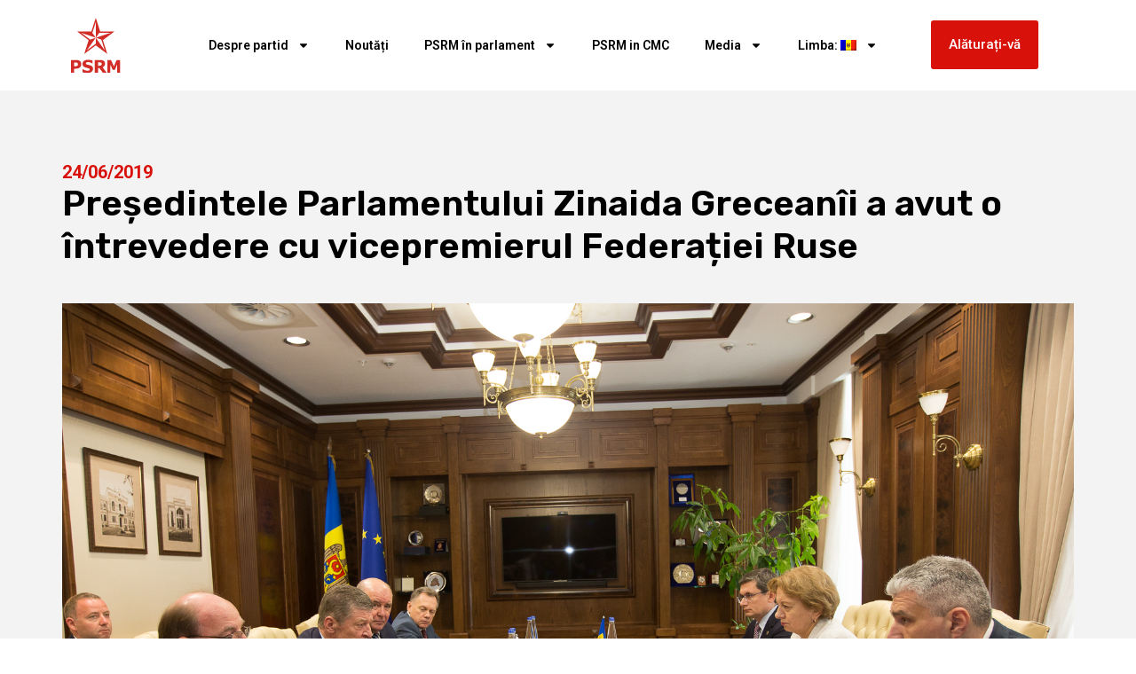

--- FILE ---
content_type: text/html; charset=UTF-8
request_url: https://socialistii.md/presedintele-parlamentului-zinaida-greceanii-a-avut-o-intrevedere-cu-vicepremierul-federatiei-ruse/
body_size: 14188
content:
<!doctype html>
<html lang="ro-RO" itemscope itemtype="https://schema.org/BlogPosting">
<head>
	<meta charset="UTF-8">
	<meta name="viewport" content="width=device-width, initial-scale=1">
	<link rel="profile" href="https://gmpg.org/xfn/11">
	<title>Președintele Parlamentului Zinaida Greceanîi a avut o întrevedere cu vicepremierul Federației Ruse &#8211; PSRM &#8211; Partidul Socialiștilor din Republica Moldova</title>
<meta name='robots' content='max-image-preview:large' />
	<style>img:is([sizes="auto" i], [sizes^="auto," i]) { contain-intrinsic-size: 3000px 1500px }</style>
	<link rel='dns-prefetch' href='//cdnjs.cloudflare.com' />
<link rel="alternate" type="application/rss+xml" title="PSRM - Partidul Socialiștilor din Republica Moldova &raquo; Flux" href="https://socialistii.md/feed/" />
<script>
window._wpemojiSettings = {"baseUrl":"https:\/\/s.w.org\/images\/core\/emoji\/15.0.3\/72x72\/","ext":".png","svgUrl":"https:\/\/s.w.org\/images\/core\/emoji\/15.0.3\/svg\/","svgExt":".svg","source":{"concatemoji":"https:\/\/socialistii.md\/wp-includes\/js\/wp-emoji-release.min.js?ver=6.7.4"}};
/*! This file is auto-generated */
!function(i,n){var o,s,e;function c(e){try{var t={supportTests:e,timestamp:(new Date).valueOf()};sessionStorage.setItem(o,JSON.stringify(t))}catch(e){}}function p(e,t,n){e.clearRect(0,0,e.canvas.width,e.canvas.height),e.fillText(t,0,0);var t=new Uint32Array(e.getImageData(0,0,e.canvas.width,e.canvas.height).data),r=(e.clearRect(0,0,e.canvas.width,e.canvas.height),e.fillText(n,0,0),new Uint32Array(e.getImageData(0,0,e.canvas.width,e.canvas.height).data));return t.every(function(e,t){return e===r[t]})}function u(e,t,n){switch(t){case"flag":return n(e,"\ud83c\udff3\ufe0f\u200d\u26a7\ufe0f","\ud83c\udff3\ufe0f\u200b\u26a7\ufe0f")?!1:!n(e,"\ud83c\uddfa\ud83c\uddf3","\ud83c\uddfa\u200b\ud83c\uddf3")&&!n(e,"\ud83c\udff4\udb40\udc67\udb40\udc62\udb40\udc65\udb40\udc6e\udb40\udc67\udb40\udc7f","\ud83c\udff4\u200b\udb40\udc67\u200b\udb40\udc62\u200b\udb40\udc65\u200b\udb40\udc6e\u200b\udb40\udc67\u200b\udb40\udc7f");case"emoji":return!n(e,"\ud83d\udc26\u200d\u2b1b","\ud83d\udc26\u200b\u2b1b")}return!1}function f(e,t,n){var r="undefined"!=typeof WorkerGlobalScope&&self instanceof WorkerGlobalScope?new OffscreenCanvas(300,150):i.createElement("canvas"),a=r.getContext("2d",{willReadFrequently:!0}),o=(a.textBaseline="top",a.font="600 32px Arial",{});return e.forEach(function(e){o[e]=t(a,e,n)}),o}function t(e){var t=i.createElement("script");t.src=e,t.defer=!0,i.head.appendChild(t)}"undefined"!=typeof Promise&&(o="wpEmojiSettingsSupports",s=["flag","emoji"],n.supports={everything:!0,everythingExceptFlag:!0},e=new Promise(function(e){i.addEventListener("DOMContentLoaded",e,{once:!0})}),new Promise(function(t){var n=function(){try{var e=JSON.parse(sessionStorage.getItem(o));if("object"==typeof e&&"number"==typeof e.timestamp&&(new Date).valueOf()<e.timestamp+604800&&"object"==typeof e.supportTests)return e.supportTests}catch(e){}return null}();if(!n){if("undefined"!=typeof Worker&&"undefined"!=typeof OffscreenCanvas&&"undefined"!=typeof URL&&URL.createObjectURL&&"undefined"!=typeof Blob)try{var e="postMessage("+f.toString()+"("+[JSON.stringify(s),u.toString(),p.toString()].join(",")+"));",r=new Blob([e],{type:"text/javascript"}),a=new Worker(URL.createObjectURL(r),{name:"wpTestEmojiSupports"});return void(a.onmessage=function(e){c(n=e.data),a.terminate(),t(n)})}catch(e){}c(n=f(s,u,p))}t(n)}).then(function(e){for(var t in e)n.supports[t]=e[t],n.supports.everything=n.supports.everything&&n.supports[t],"flag"!==t&&(n.supports.everythingExceptFlag=n.supports.everythingExceptFlag&&n.supports[t]);n.supports.everythingExceptFlag=n.supports.everythingExceptFlag&&!n.supports.flag,n.DOMReady=!1,n.readyCallback=function(){n.DOMReady=!0}}).then(function(){return e}).then(function(){var e;n.supports.everything||(n.readyCallback(),(e=n.source||{}).concatemoji?t(e.concatemoji):e.wpemoji&&e.twemoji&&(t(e.twemoji),t(e.wpemoji)))}))}((window,document),window._wpemojiSettings);
</script>
<style id='wp-emoji-styles-inline-css'>

	img.wp-smiley, img.emoji {
		display: inline !important;
		border: none !important;
		box-shadow: none !important;
		height: 1em !important;
		width: 1em !important;
		margin: 0 0.07em !important;
		vertical-align: -0.1em !important;
		background: none !important;
		padding: 0 !important;
	}
</style>
<link rel='stylesheet' id='wp-block-library-css' href='https://socialistii.md/wp-includes/css/dist/block-library/style.min.css?ver=6.7.4' media='all' />
<style id='pdfemb-pdf-embedder-viewer-style-inline-css'>
.wp-block-pdfemb-pdf-embedder-viewer{max-width:none}

</style>
<link rel='stylesheet' id='awsm-ead-public-css' href='https://socialistii.md/wp-content/plugins/embed-any-document/css/embed-public.min.css?ver=2.7.6' media='all' />
<style id='global-styles-inline-css'>
:root{--wp--preset--aspect-ratio--square: 1;--wp--preset--aspect-ratio--4-3: 4/3;--wp--preset--aspect-ratio--3-4: 3/4;--wp--preset--aspect-ratio--3-2: 3/2;--wp--preset--aspect-ratio--2-3: 2/3;--wp--preset--aspect-ratio--16-9: 16/9;--wp--preset--aspect-ratio--9-16: 9/16;--wp--preset--color--black: #000000;--wp--preset--color--cyan-bluish-gray: #abb8c3;--wp--preset--color--white: #ffffff;--wp--preset--color--pale-pink: #f78da7;--wp--preset--color--vivid-red: #cf2e2e;--wp--preset--color--luminous-vivid-orange: #ff6900;--wp--preset--color--luminous-vivid-amber: #fcb900;--wp--preset--color--light-green-cyan: #7bdcb5;--wp--preset--color--vivid-green-cyan: #00d084;--wp--preset--color--pale-cyan-blue: #8ed1fc;--wp--preset--color--vivid-cyan-blue: #0693e3;--wp--preset--color--vivid-purple: #9b51e0;--wp--preset--gradient--vivid-cyan-blue-to-vivid-purple: linear-gradient(135deg,rgba(6,147,227,1) 0%,rgb(155,81,224) 100%);--wp--preset--gradient--light-green-cyan-to-vivid-green-cyan: linear-gradient(135deg,rgb(122,220,180) 0%,rgb(0,208,130) 100%);--wp--preset--gradient--luminous-vivid-amber-to-luminous-vivid-orange: linear-gradient(135deg,rgba(252,185,0,1) 0%,rgba(255,105,0,1) 100%);--wp--preset--gradient--luminous-vivid-orange-to-vivid-red: linear-gradient(135deg,rgba(255,105,0,1) 0%,rgb(207,46,46) 100%);--wp--preset--gradient--very-light-gray-to-cyan-bluish-gray: linear-gradient(135deg,rgb(238,238,238) 0%,rgb(169,184,195) 100%);--wp--preset--gradient--cool-to-warm-spectrum: linear-gradient(135deg,rgb(74,234,220) 0%,rgb(151,120,209) 20%,rgb(207,42,186) 40%,rgb(238,44,130) 60%,rgb(251,105,98) 80%,rgb(254,248,76) 100%);--wp--preset--gradient--blush-light-purple: linear-gradient(135deg,rgb(255,206,236) 0%,rgb(152,150,240) 100%);--wp--preset--gradient--blush-bordeaux: linear-gradient(135deg,rgb(254,205,165) 0%,rgb(254,45,45) 50%,rgb(107,0,62) 100%);--wp--preset--gradient--luminous-dusk: linear-gradient(135deg,rgb(255,203,112) 0%,rgb(199,81,192) 50%,rgb(65,88,208) 100%);--wp--preset--gradient--pale-ocean: linear-gradient(135deg,rgb(255,245,203) 0%,rgb(182,227,212) 50%,rgb(51,167,181) 100%);--wp--preset--gradient--electric-grass: linear-gradient(135deg,rgb(202,248,128) 0%,rgb(113,206,126) 100%);--wp--preset--gradient--midnight: linear-gradient(135deg,rgb(2,3,129) 0%,rgb(40,116,252) 100%);--wp--preset--font-size--small: 13px;--wp--preset--font-size--medium: 20px;--wp--preset--font-size--large: 36px;--wp--preset--font-size--x-large: 42px;--wp--preset--spacing--20: 0.44rem;--wp--preset--spacing--30: 0.67rem;--wp--preset--spacing--40: 1rem;--wp--preset--spacing--50: 1.5rem;--wp--preset--spacing--60: 2.25rem;--wp--preset--spacing--70: 3.38rem;--wp--preset--spacing--80: 5.06rem;--wp--preset--shadow--natural: 6px 6px 9px rgba(0, 0, 0, 0.2);--wp--preset--shadow--deep: 12px 12px 50px rgba(0, 0, 0, 0.4);--wp--preset--shadow--sharp: 6px 6px 0px rgba(0, 0, 0, 0.2);--wp--preset--shadow--outlined: 6px 6px 0px -3px rgba(255, 255, 255, 1), 6px 6px rgba(0, 0, 0, 1);--wp--preset--shadow--crisp: 6px 6px 0px rgba(0, 0, 0, 1);}:root { --wp--style--global--content-size: 800px;--wp--style--global--wide-size: 1200px; }:where(body) { margin: 0; }.wp-site-blocks > .alignleft { float: left; margin-right: 2em; }.wp-site-blocks > .alignright { float: right; margin-left: 2em; }.wp-site-blocks > .aligncenter { justify-content: center; margin-left: auto; margin-right: auto; }:where(.wp-site-blocks) > * { margin-block-start: 24px; margin-block-end: 0; }:where(.wp-site-blocks) > :first-child { margin-block-start: 0; }:where(.wp-site-blocks) > :last-child { margin-block-end: 0; }:root { --wp--style--block-gap: 24px; }:root :where(.is-layout-flow) > :first-child{margin-block-start: 0;}:root :where(.is-layout-flow) > :last-child{margin-block-end: 0;}:root :where(.is-layout-flow) > *{margin-block-start: 24px;margin-block-end: 0;}:root :where(.is-layout-constrained) > :first-child{margin-block-start: 0;}:root :where(.is-layout-constrained) > :last-child{margin-block-end: 0;}:root :where(.is-layout-constrained) > *{margin-block-start: 24px;margin-block-end: 0;}:root :where(.is-layout-flex){gap: 24px;}:root :where(.is-layout-grid){gap: 24px;}.is-layout-flow > .alignleft{float: left;margin-inline-start: 0;margin-inline-end: 2em;}.is-layout-flow > .alignright{float: right;margin-inline-start: 2em;margin-inline-end: 0;}.is-layout-flow > .aligncenter{margin-left: auto !important;margin-right: auto !important;}.is-layout-constrained > .alignleft{float: left;margin-inline-start: 0;margin-inline-end: 2em;}.is-layout-constrained > .alignright{float: right;margin-inline-start: 2em;margin-inline-end: 0;}.is-layout-constrained > .aligncenter{margin-left: auto !important;margin-right: auto !important;}.is-layout-constrained > :where(:not(.alignleft):not(.alignright):not(.alignfull)){max-width: var(--wp--style--global--content-size);margin-left: auto !important;margin-right: auto !important;}.is-layout-constrained > .alignwide{max-width: var(--wp--style--global--wide-size);}body .is-layout-flex{display: flex;}.is-layout-flex{flex-wrap: wrap;align-items: center;}.is-layout-flex > :is(*, div){margin: 0;}body .is-layout-grid{display: grid;}.is-layout-grid > :is(*, div){margin: 0;}body{padding-top: 0px;padding-right: 0px;padding-bottom: 0px;padding-left: 0px;}a:where(:not(.wp-element-button)){text-decoration: underline;}:root :where(.wp-element-button, .wp-block-button__link){background-color: #32373c;border-width: 0;color: #fff;font-family: inherit;font-size: inherit;line-height: inherit;padding: calc(0.667em + 2px) calc(1.333em + 2px);text-decoration: none;}.has-black-color{color: var(--wp--preset--color--black) !important;}.has-cyan-bluish-gray-color{color: var(--wp--preset--color--cyan-bluish-gray) !important;}.has-white-color{color: var(--wp--preset--color--white) !important;}.has-pale-pink-color{color: var(--wp--preset--color--pale-pink) !important;}.has-vivid-red-color{color: var(--wp--preset--color--vivid-red) !important;}.has-luminous-vivid-orange-color{color: var(--wp--preset--color--luminous-vivid-orange) !important;}.has-luminous-vivid-amber-color{color: var(--wp--preset--color--luminous-vivid-amber) !important;}.has-light-green-cyan-color{color: var(--wp--preset--color--light-green-cyan) !important;}.has-vivid-green-cyan-color{color: var(--wp--preset--color--vivid-green-cyan) !important;}.has-pale-cyan-blue-color{color: var(--wp--preset--color--pale-cyan-blue) !important;}.has-vivid-cyan-blue-color{color: var(--wp--preset--color--vivid-cyan-blue) !important;}.has-vivid-purple-color{color: var(--wp--preset--color--vivid-purple) !important;}.has-black-background-color{background-color: var(--wp--preset--color--black) !important;}.has-cyan-bluish-gray-background-color{background-color: var(--wp--preset--color--cyan-bluish-gray) !important;}.has-white-background-color{background-color: var(--wp--preset--color--white) !important;}.has-pale-pink-background-color{background-color: var(--wp--preset--color--pale-pink) !important;}.has-vivid-red-background-color{background-color: var(--wp--preset--color--vivid-red) !important;}.has-luminous-vivid-orange-background-color{background-color: var(--wp--preset--color--luminous-vivid-orange) !important;}.has-luminous-vivid-amber-background-color{background-color: var(--wp--preset--color--luminous-vivid-amber) !important;}.has-light-green-cyan-background-color{background-color: var(--wp--preset--color--light-green-cyan) !important;}.has-vivid-green-cyan-background-color{background-color: var(--wp--preset--color--vivid-green-cyan) !important;}.has-pale-cyan-blue-background-color{background-color: var(--wp--preset--color--pale-cyan-blue) !important;}.has-vivid-cyan-blue-background-color{background-color: var(--wp--preset--color--vivid-cyan-blue) !important;}.has-vivid-purple-background-color{background-color: var(--wp--preset--color--vivid-purple) !important;}.has-black-border-color{border-color: var(--wp--preset--color--black) !important;}.has-cyan-bluish-gray-border-color{border-color: var(--wp--preset--color--cyan-bluish-gray) !important;}.has-white-border-color{border-color: var(--wp--preset--color--white) !important;}.has-pale-pink-border-color{border-color: var(--wp--preset--color--pale-pink) !important;}.has-vivid-red-border-color{border-color: var(--wp--preset--color--vivid-red) !important;}.has-luminous-vivid-orange-border-color{border-color: var(--wp--preset--color--luminous-vivid-orange) !important;}.has-luminous-vivid-amber-border-color{border-color: var(--wp--preset--color--luminous-vivid-amber) !important;}.has-light-green-cyan-border-color{border-color: var(--wp--preset--color--light-green-cyan) !important;}.has-vivid-green-cyan-border-color{border-color: var(--wp--preset--color--vivid-green-cyan) !important;}.has-pale-cyan-blue-border-color{border-color: var(--wp--preset--color--pale-cyan-blue) !important;}.has-vivid-cyan-blue-border-color{border-color: var(--wp--preset--color--vivid-cyan-blue) !important;}.has-vivid-purple-border-color{border-color: var(--wp--preset--color--vivid-purple) !important;}.has-vivid-cyan-blue-to-vivid-purple-gradient-background{background: var(--wp--preset--gradient--vivid-cyan-blue-to-vivid-purple) !important;}.has-light-green-cyan-to-vivid-green-cyan-gradient-background{background: var(--wp--preset--gradient--light-green-cyan-to-vivid-green-cyan) !important;}.has-luminous-vivid-amber-to-luminous-vivid-orange-gradient-background{background: var(--wp--preset--gradient--luminous-vivid-amber-to-luminous-vivid-orange) !important;}.has-luminous-vivid-orange-to-vivid-red-gradient-background{background: var(--wp--preset--gradient--luminous-vivid-orange-to-vivid-red) !important;}.has-very-light-gray-to-cyan-bluish-gray-gradient-background{background: var(--wp--preset--gradient--very-light-gray-to-cyan-bluish-gray) !important;}.has-cool-to-warm-spectrum-gradient-background{background: var(--wp--preset--gradient--cool-to-warm-spectrum) !important;}.has-blush-light-purple-gradient-background{background: var(--wp--preset--gradient--blush-light-purple) !important;}.has-blush-bordeaux-gradient-background{background: var(--wp--preset--gradient--blush-bordeaux) !important;}.has-luminous-dusk-gradient-background{background: var(--wp--preset--gradient--luminous-dusk) !important;}.has-pale-ocean-gradient-background{background: var(--wp--preset--gradient--pale-ocean) !important;}.has-electric-grass-gradient-background{background: var(--wp--preset--gradient--electric-grass) !important;}.has-midnight-gradient-background{background: var(--wp--preset--gradient--midnight) !important;}.has-small-font-size{font-size: var(--wp--preset--font-size--small) !important;}.has-medium-font-size{font-size: var(--wp--preset--font-size--medium) !important;}.has-large-font-size{font-size: var(--wp--preset--font-size--large) !important;}.has-x-large-font-size{font-size: var(--wp--preset--font-size--x-large) !important;}
:root :where(.wp-block-pullquote){font-size: 1.5em;line-height: 1.6;}
</style>
<link rel='stylesheet' id='wpemfb-lightbox-css' href='https://socialistii.md/wp-content/plugins/wp-embed-facebook/templates/lightbox/css/lightbox.css?ver=3.1.2' media='all' />
<link rel='stylesheet' id='yce-styles-css' href='https://socialistii.md/wp-content/plugins/wpr-youtube-channel-embed/css/yce-styles.css?ver=6.7.4' media='all' />
<link rel='stylesheet' id='slick-carousel-css-css' href='https://cdnjs.cloudflare.com/ajax/libs/slick-carousel/1.8.1/slick.min.css?ver=6.7.4' media='all' />
<link rel='stylesheet' id='slick-carousel-theme-css-css' href='https://cdnjs.cloudflare.com/ajax/libs/slick-carousel/1.8.1/slick-theme.min.css?ver=6.7.4' media='all' />
<link rel='stylesheet' id='hello-elementor-css' href='https://socialistii.md/wp-content/themes/hello-elementor/style.min.css?ver=3.3.0' media='all' />
<link rel='stylesheet' id='hello-elementor-theme-style-css' href='https://socialistii.md/wp-content/themes/hello-elementor/theme.min.css?ver=3.3.0' media='all' />
<link rel='stylesheet' id='hello-elementor-header-footer-css' href='https://socialistii.md/wp-content/themes/hello-elementor/header-footer.min.css?ver=3.3.0' media='all' />
<link rel='stylesheet' id='elementor-frontend-css' href='https://socialistii.md/wp-content/plugins/elementor/assets/css/frontend.min.css?ver=3.27.6' media='all' />
<link rel='stylesheet' id='elementor-post-120091-css' href='https://socialistii.md/wp-content/uploads/elementor/css/post-120091.css?ver=1739922890' media='all' />
<link rel='stylesheet' id='widget-image-css' href='https://socialistii.md/wp-content/plugins/elementor/assets/css/widget-image.min.css?ver=3.27.6' media='all' />
<link rel='stylesheet' id='widget-nav-menu-css' href='https://socialistii.md/wp-content/plugins/pro-elements/assets/css/widget-nav-menu.min.css?ver=3.27.3' media='all' />
<link rel='stylesheet' id='widget-social-icons-css' href='https://socialistii.md/wp-content/plugins/elementor/assets/css/widget-social-icons.min.css?ver=3.27.6' media='all' />
<link rel='stylesheet' id='e-apple-webkit-css' href='https://socialistii.md/wp-content/plugins/elementor/assets/css/conditionals/apple-webkit.min.css?ver=3.27.6' media='all' />
<link rel='stylesheet' id='widget-text-editor-css' href='https://socialistii.md/wp-content/plugins/elementor/assets/css/widget-text-editor.min.css?ver=3.27.6' media='all' />
<link rel='stylesheet' id='widget-post-info-css' href='https://socialistii.md/wp-content/plugins/pro-elements/assets/css/widget-post-info.min.css?ver=3.27.3' media='all' />
<link rel='stylesheet' id='widget-icon-list-css' href='https://socialistii.md/wp-content/plugins/elementor/assets/css/widget-icon-list.min.css?ver=3.27.6' media='all' />
<link rel='stylesheet' id='widget-heading-css' href='https://socialistii.md/wp-content/plugins/elementor/assets/css/widget-heading.min.css?ver=3.27.6' media='all' />
<link rel='stylesheet' id='elementor-post-120144-css' href='https://socialistii.md/wp-content/uploads/elementor/css/post-120144.css?ver=1739922890' media='all' />
<link rel='stylesheet' id='elementor-post-120141-css' href='https://socialistii.md/wp-content/uploads/elementor/css/post-120141.css?ver=1762944377' media='all' />
<link rel='stylesheet' id='elementor-post-120078-css' href='https://socialistii.md/wp-content/uploads/elementor/css/post-120078.css?ver=1739922890' media='all' />
<link rel='stylesheet' id='google-fonts-1-css' href='https://fonts.googleapis.com/css?family=Roboto%3A100%2C100italic%2C200%2C200italic%2C300%2C300italic%2C400%2C400italic%2C500%2C500italic%2C600%2C600italic%2C700%2C700italic%2C800%2C800italic%2C900%2C900italic%7CRoboto+Slab%3A100%2C100italic%2C200%2C200italic%2C300%2C300italic%2C400%2C400italic%2C500%2C500italic%2C600%2C600italic%2C700%2C700italic%2C800%2C800italic%2C900%2C900italic%7CRubik%3A100%2C100italic%2C200%2C200italic%2C300%2C300italic%2C400%2C400italic%2C500%2C500italic%2C600%2C600italic%2C700%2C700italic%2C800%2C800italic%2C900%2C900italic&#038;display=swap&#038;subset=latin-ext&#038;ver=6.7.4' media='all' />
<link rel="preconnect" href="https://fonts.gstatic.com/" crossorigin><script src="https://socialistii.md/wp-includes/js/jquery/jquery.min.js?ver=3.7.1" id="jquery-core-js"></script>
<script src="https://socialistii.md/wp-includes/js/jquery/jquery-migrate.min.js?ver=3.4.1" id="jquery-migrate-js"></script>
<script src="https://socialistii.md/wp-content/plugins/wp-embed-facebook/templates/lightbox/js/lightbox.min.js?ver=3.1.2" id="wpemfb-lightbox-js"></script>
<script id="wpemfb-fbjs-js-extra">
var WEF = {"local":"ro_RO","version":"v6.0","fb_id":"478392933203535","comments_nonce":"700c7ef2e7"};
</script>
<script src="https://socialistii.md/wp-content/plugins/wp-embed-facebook/inc/js/fb.min.js?ver=3.1.2" id="wpemfb-fbjs-js"></script>

<!-- OG: 3.3.8 -->
<meta property="og:image" content="https://socialistii.md/wp-content/uploads/2019/06/48120194788_077eb74437_o.jpg"><meta property="og:image:secure_url" content="https://socialistii.md/wp-content/uploads/2019/06/48120194788_077eb74437_o.jpg"><meta property="og:image:width" content="1731"><meta property="og:image:height" content="1154"><meta property="og:image:alt" content="48120194788_077eb74437_o"><meta property="og:image:type" content="image/jpeg"><meta property="og:description" content="Președintele Parlamentului Zinaida Greceanîi a avut, astăzi, o întrevedere cu reprezentantul special al Președintelui Rusiei pentru dezvoltarea relațiilor comercial-economice cu Republica Moldova, vicepremierul, Dmitrii Kozak. La întrevedere au participat vicepreședintele Parlamentului Alexandru Slusari și vicepreședintele Fracțiunii PAS, Blocul ACUM, Ion Grosu. Oficialii au discutat subiecte prioritare de colaborare bilaterală, în special, pe dimensiunea comercială, precum..."><meta property="og:type" content="article"><meta property="og:locale" content="ro_RO"><meta property="og:site_name" content="PSRM - Partidul Socialiștilor din Republica Moldova"><meta property="og:title" content="Președintele Parlamentului Zinaida Greceanîi a avut o întrevedere cu vicepremierul Federației Ruse"><meta property="og:url" content="https://socialistii.md/presedintele-parlamentului-zinaida-greceanii-a-avut-o-intrevedere-cu-vicepremierul-federatiei-ruse/"><meta property="og:updated_time" content="%2">
<meta property="article:published_time" content="2019-06-24T14:54:40+00:00"><meta property="article:modified_time" content="2019-06-25T10:11:55+00:00"><meta property="article:section" content="Știrile principale"><meta property="article:author:username" content="Alexandru">
<meta property="twitter:partner" content="ogwp"><meta property="twitter:card" content="summary_large_image"><meta property="twitter:image" content="https://socialistii.md/wp-content/uploads/2019/06/48120194788_077eb74437_o.jpg"><meta property="twitter:image:alt" content="48120194788_077eb74437_o"><meta property="twitter:title" content="Președintele Parlamentului Zinaida Greceanîi a avut o întrevedere cu vicepremierul Federației Ruse"><meta property="twitter:description" content="Președintele Parlamentului Zinaida Greceanîi a avut, astăzi, o întrevedere cu reprezentantul special al Președintelui Rusiei pentru dezvoltarea relațiilor comercial-economice cu Republica Moldova,..."><meta property="twitter:url" content="https://socialistii.md/presedintele-parlamentului-zinaida-greceanii-a-avut-o-intrevedere-cu-vicepremierul-federatiei-ruse/"><meta property="twitter:label1" content="Reading time"><meta property="twitter:data1" content="Less than a minute">
<meta itemprop="image" content="https://socialistii.md/wp-content/uploads/2019/06/48120194788_077eb74437_o.jpg"><meta itemprop="name" content="Președintele Parlamentului Zinaida Greceanîi a avut o întrevedere cu vicepremierul Federației Ruse"><meta itemprop="description" content="Președintele Parlamentului Zinaida Greceanîi a avut, astăzi, o întrevedere cu reprezentantul special al Președintelui Rusiei pentru dezvoltarea relațiilor comercial-economice cu Republica Moldova, vicepremierul, Dmitrii Kozak. La întrevedere au participat vicepreședintele Parlamentului Alexandru Slusari și vicepreședintele Fracțiunii PAS, Blocul ACUM, Ion Grosu. Oficialii au discutat subiecte prioritare de colaborare bilaterală, în special, pe dimensiunea comercială, precum..."><meta itemprop="datePublished" content="2019-06-24"><meta itemprop="dateModified" content="2019-06-25T10:11:55+00:00">
<meta property="profile:username" content="Alexandru">
<!-- /OG -->

<link rel="https://api.w.org/" href="https://socialistii.md/wp-json/" /><link rel="alternate" title="JSON" type="application/json" href="https://socialistii.md/wp-json/wp/v2/posts/101372" /><link rel="EditURI" type="application/rsd+xml" title="RSD" href="https://socialistii.md/xmlrpc.php?rsd" />
<meta name="generator" content="WordPress 6.7.4" />
<link rel="canonical" href="https://socialistii.md/presedintele-parlamentului-zinaida-greceanii-a-avut-o-intrevedere-cu-vicepremierul-federatiei-ruse/" />
<link rel='shortlink' href='https://socialistii.md/?p=101372' />
<link rel="alternate" title="oEmbed (JSON)" type="application/json+oembed" href="https://socialistii.md/wp-json/oembed/1.0/embed?url=https%3A%2F%2Fsocialistii.md%2Fpresedintele-parlamentului-zinaida-greceanii-a-avut-o-intrevedere-cu-vicepremierul-federatiei-ruse%2F" />
<link rel="alternate" title="oEmbed (XML)" type="text/xml+oembed" href="https://socialistii.md/wp-json/oembed/1.0/embed?url=https%3A%2F%2Fsocialistii.md%2Fpresedintele-parlamentului-zinaida-greceanii-a-avut-o-intrevedere-cu-vicepremierul-federatiei-ruse%2F&#038;format=xml" />
<style>
.qtranxs_flag_md {background-image: url(https://socialistii.md/wp-content/plugins/qtranslate-xt-master/flags/md.png); background-repeat: no-repeat;}
.qtranxs_flag_ru {background-image: url(https://socialistii.md/wp-content/plugins/qtranslate-xt-master/flags/ru.png); background-repeat: no-repeat;}
</style>
<link hreflang="md" href="https://socialistii.md/presedintele-parlamentului-zinaida-greceanii-a-avut-o-intrevedere-cu-vicepremierul-federatiei-ruse/" rel="alternate" />
<link hreflang="ru" href="https://socialistii.md/ru/presedintele-parlamentului-zinaida-greceanii-a-avut-o-intrevedere-cu-vicepremierul-federatiei-ruse/" rel="alternate" />
<link hreflang="x-default" href="https://socialistii.md/presedintele-parlamentului-zinaida-greceanii-a-avut-o-intrevedere-cu-vicepremierul-federatiei-ruse/" rel="alternate" />
<meta name="generator" content="qTranslate-XT 3.15.2" />
<link rel="apple-touch-icon" sizes="180x180" href="/new/wp-content/uploads/fbrfg/apple-touch-icon.png">
<link rel="icon" type="image/png" sizes="32x32" href="/new/wp-content/uploads/fbrfg/favicon-32x32.png">
<link rel="icon" type="image/png" sizes="16x16" href="/new/wp-content/uploads/fbrfg/favicon-16x16.png">
<link rel="manifest" href="/new/wp-content/uploads/fbrfg/site.webmanifest">
<link rel="mask-icon" href="/new/wp-content/uploads/fbrfg/safari-pinned-tab.svg" color="#5bbad5">
<link rel="shortcut icon" href="/new/wp-content/uploads/fbrfg/favicon.ico">
<meta name="msapplication-TileColor" content="#da532c">
<meta name="msapplication-config" content="/new/wp-content/uploads/fbrfg/browserconfig.xml">
<meta name="theme-color" content="#ffffff"><meta name="generator" content="Elementor 3.27.6; features: e_font_icon_svg, additional_custom_breakpoints; settings: css_print_method-external, google_font-enabled, font_display-swap">
			<style>
				.e-con.e-parent:nth-of-type(n+4):not(.e-lazyloaded):not(.e-no-lazyload),
				.e-con.e-parent:nth-of-type(n+4):not(.e-lazyloaded):not(.e-no-lazyload) * {
					background-image: none !important;
				}
				@media screen and (max-height: 1024px) {
					.e-con.e-parent:nth-of-type(n+3):not(.e-lazyloaded):not(.e-no-lazyload),
					.e-con.e-parent:nth-of-type(n+3):not(.e-lazyloaded):not(.e-no-lazyload) * {
						background-image: none !important;
					}
				}
				@media screen and (max-height: 640px) {
					.e-con.e-parent:nth-of-type(n+2):not(.e-lazyloaded):not(.e-no-lazyload),
					.e-con.e-parent:nth-of-type(n+2):not(.e-lazyloaded):not(.e-no-lazyload) * {
						background-image: none !important;
					}
				}
			</style>
			<link rel="icon" href="https://socialistii.md/wp-content/uploads/2025/02/logosvg.svg" sizes="32x32" />
<link rel="icon" href="https://socialistii.md/wp-content/uploads/2025/02/logosvg.svg" sizes="192x192" />
<link rel="apple-touch-icon" href="https://socialistii.md/wp-content/uploads/2025/02/logosvg.svg" />
<meta name="msapplication-TileImage" content="https://socialistii.md/wp-content/uploads/2025/02/logosvg.svg" />
</head>
<body class="post-template-default single single-post postid-101372 single-format-standard wp-custom-logo wp-embed-responsive theme-default elementor-default elementor-kit-120091 elementor-page-120078">


<a class="skip-link screen-reader-text" href="#content">Sari la conținut</a>

		<div data-elementor-type="header" data-elementor-id="120144" class="elementor elementor-120144 elementor-location-header" data-elementor-post-type="elementor_library">
			<div class="elementor-element elementor-element-88f700f e-flex e-con-boxed e-con e-parent" data-id="88f700f" data-element_type="container">
					<div class="e-con-inner">
		<div class="elementor-element elementor-element-dc39737 e-con-full elementor-hidden-desktop e-flex e-con e-child" data-id="dc39737" data-element_type="container">
				<div class="elementor-element elementor-element-14244eb elementor-widget elementor-widget-button" data-id="14244eb" data-element_type="widget" data-widget_type="button.default">
				<div class="elementor-widget-container">
									<div class="elementor-button-wrapper">
					<a class="elementor-button elementor-button-link elementor-size-sm" href="#">
						<span class="elementor-button-content-wrapper">
									<span class="elementor-button-text">Alăturați-vă</span>
					</span>
					</a>
				</div>
								</div>
				</div>
				</div>
		<div class="elementor-element elementor-element-81c4d98 e-con-full e-flex e-con e-child" data-id="81c4d98" data-element_type="container">
				<div class="elementor-element elementor-element-1ca62735 elementor-widget elementor-widget-theme-site-logo elementor-widget-image" data-id="1ca62735" data-element_type="widget" data-widget_type="theme-site-logo.default">
				<div class="elementor-widget-container">
											<a href="https://socialistii.md">
			<img width="719" height="786" src="https://socialistii.md/wp-content/uploads/2025/02/logosvg.svg" class="attachment-1536x1536 size-1536x1536 wp-image-120193" alt="" />				</a>
											</div>
				</div>
				</div>
		<div class="elementor-element elementor-element-57d836b e-con-full e-flex e-con e-child" data-id="57d836b" data-element_type="container">
				<div class="elementor-element elementor-element-3c53ae75 elementor-nav-menu__align-center elementor-nav-menu--stretch elementor-nav-menu__text-align-center elementor-nav-menu--dropdown-tablet elementor-nav-menu--toggle elementor-nav-menu--burger elementor-widget elementor-widget-nav-menu" data-id="3c53ae75" data-element_type="widget" data-settings="{&quot;full_width&quot;:&quot;stretch&quot;,&quot;layout&quot;:&quot;horizontal&quot;,&quot;submenu_icon&quot;:{&quot;value&quot;:&quot;&lt;svg class=\&quot;e-font-icon-svg e-fas-caret-down\&quot; viewBox=\&quot;0 0 320 512\&quot; xmlns=\&quot;http:\/\/www.w3.org\/2000\/svg\&quot;&gt;&lt;path d=\&quot;M31.3 192h257.3c17.8 0 26.7 21.5 14.1 34.1L174.1 354.8c-7.8 7.8-20.5 7.8-28.3 0L17.2 226.1C4.6 213.5 13.5 192 31.3 192z\&quot;&gt;&lt;\/path&gt;&lt;\/svg&gt;&quot;,&quot;library&quot;:&quot;fa-solid&quot;},&quot;toggle&quot;:&quot;burger&quot;}" data-widget_type="nav-menu.default">
				<div class="elementor-widget-container">
								<nav aria-label="Menu" class="elementor-nav-menu--main elementor-nav-menu__container elementor-nav-menu--layout-horizontal e--pointer-underline e--animation-fade">
				<ul id="menu-1-3c53ae75" class="elementor-nav-menu"><li class="menu-item menu-item-type-post_type menu-item-object-page menu-item-has-children menu-item-147"><a href="https://socialistii.md/despre-partid/" class="elementor-item">Despre partid</a>
<ul class="sub-menu elementor-nav-menu--dropdown">
	<li class="menu-item menu-item-type-post_type menu-item-object-page menu-item-235"><a href="https://socialistii.md/despre-partid/ustav-partii/" class="elementor-sub-item">Statutul partidului</a></li>
	<li class="menu-item menu-item-type-post_type menu-item-object-page menu-item-106439"><a href="https://socialistii.md/program-psrm/" class="elementor-sub-item">PROGRAMUL PSRM</a></li>
	<li class="menu-item menu-item-type-post_type menu-item-object-page menu-item-5422"><a href="https://socialistii.md/congrese/" class="elementor-sub-item">Congrese</a></li>
	<li class="menu-item menu-item-type-post_type menu-item-object-page menu-item-11376"><a href="https://socialistii.md/consiliul-republican/" class="elementor-sub-item">Consiliul Republican</a></li>
	<li class="menu-item menu-item-type-post_type menu-item-object-page menu-item-117937"><a href="https://socialistii.md/conducerea-psrm/" class="elementor-sub-item">Conducerea PSRM</a></li>
	<li class="menu-item menu-item-type-post_type menu-item-object-page menu-item-11374"><a href="https://socialistii.md/comisia-de-control/" class="elementor-sub-item">Comisia de control</a></li>
	<li class="menu-item menu-item-type-post_type menu-item-object-page menu-item-106499"><a href="https://socialistii.md/contacte/" class="elementor-sub-item">Organizațiile teritoriale de partid</a></li>
</ul>
</li>
<li class="menu-item menu-item-type-taxonomy menu-item-object-category current-post-ancestor current-menu-parent current-post-parent menu-item-150"><a href="https://socialistii.md/category/noutati/" class="elementor-item">Noutăți</a></li>
<li class="menu-item menu-item-type-taxonomy menu-item-object-category menu-item-has-children menu-item-16048"><a href="https://socialistii.md/category/psrm-in-parlament-noutati/" class="elementor-item">PSRM în parlament</a>
<ul class="sub-menu elementor-nav-menu--dropdown">
	<li class="menu-item menu-item-type-post_type menu-item-object-post menu-item-100283"><a href="https://socialistii.md/invitatie-la-concurs/" class="elementor-sub-item">Invitaţie la concurs</a></li>
	<li class="menu-item menu-item-type-taxonomy menu-item-object-category menu-item-16049"><a href="https://socialistii.md/category/psrm-in-parlament-noutati/" class="elementor-sub-item">NOUTĂȚI</a></li>
	<li class="menu-item menu-item-type-post_type menu-item-object-page menu-item-1758"><a href="https://socialistii.md/fractiunea-psrm/" class="elementor-sub-item">Fracțiunea PSRM</a></li>
</ul>
</li>
<li class="menu-item menu-item-type-taxonomy menu-item-object-category menu-item-15611"><a href="https://socialistii.md/category/psrm-in-cmc/" class="elementor-item">PSRM in CMC</a></li>
<li class="menu-item menu-item-type-taxonomy menu-item-object-category menu-item-has-children menu-item-2680"><a href="https://socialistii.md/category/media/" class="elementor-item">Media</a>
<ul class="sub-menu elementor-nav-menu--dropdown">
	<li class="menu-item menu-item-type-taxonomy menu-item-object-category menu-item-2681"><a href="https://socialistii.md/category/media/foto/" class="elementor-sub-item">Foto</a></li>
	<li class="menu-item menu-item-type-taxonomy menu-item-object-category menu-item-2682"><a href="https://socialistii.md/category/media/video/" class="elementor-sub-item">Video</a></li>
	<li class="menu-item menu-item-type-taxonomy menu-item-object-category menu-item-2683"><a href="https://socialistii.md/category/media/video-platform/" class="elementor-sub-item">Video Platform</a></li>
</ul>
</li>
<li class="qtranxs-lang-menu qtranxs-lang-menu-md menu-item menu-item-type-custom menu-item-object-custom menu-item-has-children menu-item-106442"><a href="#" title="md" class="elementor-item elementor-item-anchor">Limba:&nbsp;<img class="qtranxs-flag" src="https://socialistii.md/wp-content/plugins/qtranslate-xt-master/flags/md.png" alt="md" /></a>
<ul class="sub-menu elementor-nav-menu--dropdown">
	<li class="qtranxs-lang-menu-item qtranxs-lang-menu-item-md menu-item menu-item-type-custom menu-item-object-custom menu-item-117938"><a href="https://socialistii.md/md/presedintele-parlamentului-zinaida-greceanii-a-avut-o-intrevedere-cu-vicepremierul-federatiei-ruse/" title="md" class="elementor-sub-item"><img class="qtranxs-flag" src="https://socialistii.md/wp-content/plugins/qtranslate-xt-master/flags/md.png" alt="md" />&nbsp;md</a></li>
	<li class="qtranxs-lang-menu-item qtranxs-lang-menu-item-ru menu-item menu-item-type-custom menu-item-object-custom menu-item-117939"><a href="https://socialistii.md/ru/presedintele-parlamentului-zinaida-greceanii-a-avut-o-intrevedere-cu-vicepremierul-federatiei-ruse/" title="ru" class="elementor-sub-item"><img class="qtranxs-flag" src="https://socialistii.md/wp-content/plugins/qtranslate-xt-master/flags/ru.png" alt="ru" />&nbsp;ru</a></li>
</ul>
</li>
</ul>			</nav>
					<div class="elementor-menu-toggle" role="button" tabindex="0" aria-label="Menu Toggle" aria-expanded="false">
			<svg aria-hidden="true" role="presentation" class="elementor-menu-toggle__icon--open e-font-icon-svg e-eicon-menu-bar" viewBox="0 0 1000 1000" xmlns="http://www.w3.org/2000/svg"><path d="M104 333H896C929 333 958 304 958 271S929 208 896 208H104C71 208 42 237 42 271S71 333 104 333ZM104 583H896C929 583 958 554 958 521S929 458 896 458H104C71 458 42 487 42 521S71 583 104 583ZM104 833H896C929 833 958 804 958 771S929 708 896 708H104C71 708 42 737 42 771S71 833 104 833Z"></path></svg><svg aria-hidden="true" role="presentation" class="elementor-menu-toggle__icon--close e-font-icon-svg e-eicon-close" viewBox="0 0 1000 1000" xmlns="http://www.w3.org/2000/svg"><path d="M742 167L500 408 258 167C246 154 233 150 217 150 196 150 179 158 167 167 154 179 150 196 150 212 150 229 154 242 171 254L408 500 167 742C138 771 138 800 167 829 196 858 225 858 254 829L496 587 738 829C750 842 767 846 783 846 800 846 817 842 829 829 842 817 846 804 846 783 846 767 842 750 829 737L588 500 833 258C863 229 863 200 833 171 804 137 775 137 742 167Z"></path></svg>		</div>
					<nav class="elementor-nav-menu--dropdown elementor-nav-menu__container" aria-hidden="true">
				<ul id="menu-2-3c53ae75" class="elementor-nav-menu"><li class="menu-item menu-item-type-post_type menu-item-object-page menu-item-has-children menu-item-147"><a href="https://socialistii.md/despre-partid/" class="elementor-item" tabindex="-1">Despre partid</a>
<ul class="sub-menu elementor-nav-menu--dropdown">
	<li class="menu-item menu-item-type-post_type menu-item-object-page menu-item-235"><a href="https://socialistii.md/despre-partid/ustav-partii/" class="elementor-sub-item" tabindex="-1">Statutul partidului</a></li>
	<li class="menu-item menu-item-type-post_type menu-item-object-page menu-item-106439"><a href="https://socialistii.md/program-psrm/" class="elementor-sub-item" tabindex="-1">PROGRAMUL PSRM</a></li>
	<li class="menu-item menu-item-type-post_type menu-item-object-page menu-item-5422"><a href="https://socialistii.md/congrese/" class="elementor-sub-item" tabindex="-1">Congrese</a></li>
	<li class="menu-item menu-item-type-post_type menu-item-object-page menu-item-11376"><a href="https://socialistii.md/consiliul-republican/" class="elementor-sub-item" tabindex="-1">Consiliul Republican</a></li>
	<li class="menu-item menu-item-type-post_type menu-item-object-page menu-item-117937"><a href="https://socialistii.md/conducerea-psrm/" class="elementor-sub-item" tabindex="-1">Conducerea PSRM</a></li>
	<li class="menu-item menu-item-type-post_type menu-item-object-page menu-item-11374"><a href="https://socialistii.md/comisia-de-control/" class="elementor-sub-item" tabindex="-1">Comisia de control</a></li>
	<li class="menu-item menu-item-type-post_type menu-item-object-page menu-item-106499"><a href="https://socialistii.md/contacte/" class="elementor-sub-item" tabindex="-1">Organizațiile teritoriale de partid</a></li>
</ul>
</li>
<li class="menu-item menu-item-type-taxonomy menu-item-object-category current-post-ancestor current-menu-parent current-post-parent menu-item-150"><a href="https://socialistii.md/category/noutati/" class="elementor-item" tabindex="-1">Noutăți</a></li>
<li class="menu-item menu-item-type-taxonomy menu-item-object-category menu-item-has-children menu-item-16048"><a href="https://socialistii.md/category/psrm-in-parlament-noutati/" class="elementor-item" tabindex="-1">PSRM în parlament</a>
<ul class="sub-menu elementor-nav-menu--dropdown">
	<li class="menu-item menu-item-type-post_type menu-item-object-post menu-item-100283"><a href="https://socialistii.md/invitatie-la-concurs/" class="elementor-sub-item" tabindex="-1">Invitaţie la concurs</a></li>
	<li class="menu-item menu-item-type-taxonomy menu-item-object-category menu-item-16049"><a href="https://socialistii.md/category/psrm-in-parlament-noutati/" class="elementor-sub-item" tabindex="-1">NOUTĂȚI</a></li>
	<li class="menu-item menu-item-type-post_type menu-item-object-page menu-item-1758"><a href="https://socialistii.md/fractiunea-psrm/" class="elementor-sub-item" tabindex="-1">Fracțiunea PSRM</a></li>
</ul>
</li>
<li class="menu-item menu-item-type-taxonomy menu-item-object-category menu-item-15611"><a href="https://socialistii.md/category/psrm-in-cmc/" class="elementor-item" tabindex="-1">PSRM in CMC</a></li>
<li class="menu-item menu-item-type-taxonomy menu-item-object-category menu-item-has-children menu-item-2680"><a href="https://socialistii.md/category/media/" class="elementor-item" tabindex="-1">Media</a>
<ul class="sub-menu elementor-nav-menu--dropdown">
	<li class="menu-item menu-item-type-taxonomy menu-item-object-category menu-item-2681"><a href="https://socialistii.md/category/media/foto/" class="elementor-sub-item" tabindex="-1">Foto</a></li>
	<li class="menu-item menu-item-type-taxonomy menu-item-object-category menu-item-2682"><a href="https://socialistii.md/category/media/video/" class="elementor-sub-item" tabindex="-1">Video</a></li>
	<li class="menu-item menu-item-type-taxonomy menu-item-object-category menu-item-2683"><a href="https://socialistii.md/category/media/video-platform/" class="elementor-sub-item" tabindex="-1">Video Platform</a></li>
</ul>
</li>
<li class="qtranxs-lang-menu qtranxs-lang-menu-md menu-item menu-item-type-custom menu-item-object-custom menu-item-has-children menu-item-106442"><a href="#" title="md" class="elementor-item elementor-item-anchor" tabindex="-1">Limba:&nbsp;<img class="qtranxs-flag" src="https://socialistii.md/wp-content/plugins/qtranslate-xt-master/flags/md.png" alt="md" /></a>
<ul class="sub-menu elementor-nav-menu--dropdown">
	<li class="qtranxs-lang-menu-item qtranxs-lang-menu-item-md menu-item menu-item-type-custom menu-item-object-custom menu-item-117938"><a href="https://socialistii.md/md/presedintele-parlamentului-zinaida-greceanii-a-avut-o-intrevedere-cu-vicepremierul-federatiei-ruse/" title="md" class="elementor-sub-item" tabindex="-1"><img class="qtranxs-flag" src="https://socialistii.md/wp-content/plugins/qtranslate-xt-master/flags/md.png" alt="md" />&nbsp;md</a></li>
	<li class="qtranxs-lang-menu-item qtranxs-lang-menu-item-ru menu-item menu-item-type-custom menu-item-object-custom menu-item-117939"><a href="https://socialistii.md/ru/presedintele-parlamentului-zinaida-greceanii-a-avut-o-intrevedere-cu-vicepremierul-federatiei-ruse/" title="ru" class="elementor-sub-item" tabindex="-1"><img class="qtranxs-flag" src="https://socialistii.md/wp-content/plugins/qtranslate-xt-master/flags/ru.png" alt="ru" />&nbsp;ru</a></li>
</ul>
</li>
</ul>			</nav>
						</div>
				</div>
				</div>
		<div class="elementor-element elementor-element-b4a540c e-con-full elementor-hidden-tablet elementor-hidden-mobile e-flex e-con e-child" data-id="b4a540c" data-element_type="container">
				<div class="elementor-element elementor-element-cd94348 elementor-widget elementor-widget-button" data-id="cd94348" data-element_type="widget" data-widget_type="button.default">
				<div class="elementor-widget-container">
									<div class="elementor-button-wrapper">
					<a class="elementor-button elementor-button-link elementor-size-sm" href="/adera-la-partid/">
						<span class="elementor-button-content-wrapper">
									<span class="elementor-button-text">Alăturați-vă</span>
					</span>
					</a>
				</div>
								</div>
				</div>
				</div>
					</div>
				</div>
				</div>
				<div data-elementor-type="single-post" data-elementor-id="120078" class="elementor elementor-120078 elementor-location-single post-101372 post type-post status-publish format-standard has-post-thumbnail hentry category-noutati" data-elementor-post-type="elementor_library">
			<div class="elementor-element elementor-element-71c1e8c6 e-flex e-con-boxed e-con e-parent" data-id="71c1e8c6" data-element_type="container" data-settings="{&quot;background_background&quot;:&quot;classic&quot;}">
					<div class="e-con-inner">
				<div class="elementor-element elementor-element-99ad075 elementor-widget elementor-widget-post-info" data-id="99ad075" data-element_type="widget" data-widget_type="post-info.default">
				<div class="elementor-widget-container">
							<ul class="elementor-inline-items elementor-icon-list-items elementor-post-info">
								<li class="elementor-icon-list-item elementor-repeater-item-56289ee elementor-inline-item" itemprop="datePublished">
						<a href="https://socialistii.md/2019/06/24/">
														<span class="elementor-icon-list-text elementor-post-info__item elementor-post-info__item--type-date">
										<time>24/06/2019</time>					</span>
									</a>
				</li>
				</ul>
						</div>
				</div>
				<div class="elementor-element elementor-element-26d344ca elementor-widget elementor-widget-theme-post-title elementor-page-title elementor-widget-heading" data-id="26d344ca" data-element_type="widget" data-widget_type="theme-post-title.default">
				<div class="elementor-widget-container">
					<h1 class="elementor-heading-title elementor-size-default">Președintele Parlamentului Zinaida Greceanîi a avut o întrevedere cu vicepremierul Federației Ruse</h1>				</div>
				</div>
				<div class="elementor-element elementor-element-23aa1df5 elementor-widget elementor-widget-theme-post-featured-image elementor-widget-image" data-id="23aa1df5" data-element_type="widget" data-widget_type="theme-post-featured-image.default">
				<div class="elementor-widget-container">
															<img loading="lazy" width="1536" height="1024" src="https://socialistii.md/wp-content/uploads/2019/06/48120194788_077eb74437_o.jpg" class="attachment-1536x1536 size-1536x1536 wp-image-101373" alt="" srcset="https://socialistii.md/wp-content/uploads/2019/06/48120194788_077eb74437_o.jpg 1731w, https://socialistii.md/wp-content/uploads/2019/06/48120194788_077eb74437_o-300x200.jpg 300w, https://socialistii.md/wp-content/uploads/2019/06/48120194788_077eb74437_o-768x512.jpg 768w, https://socialistii.md/wp-content/uploads/2019/06/48120194788_077eb74437_o-1024x683.jpg 1024w, https://socialistii.md/wp-content/uploads/2019/06/48120194788_077eb74437_o-272x182.jpg 272w, https://socialistii.md/wp-content/uploads/2019/06/48120194788_077eb74437_o-800x533.jpg 800w, https://socialistii.md/wp-content/uploads/2019/06/48120194788_077eb74437_o-600x400.jpg 600w" sizes="(max-width: 1536px) 100vw, 1536px" />															</div>
				</div>
				<div class="elementor-element elementor-element-40a12e00 elementor-widget elementor-widget-theme-post-content" data-id="40a12e00" data-element_type="widget" data-widget_type="theme-post-content.default">
				<div class="elementor-widget-container">
					<div id="fb-root"></div>
<div>Președintele Parlamentului Zinaida Greceanîi a avut, astăzi, o întrevedere cu reprezentantul special al Președintelui Rusiei pentru dezvoltarea relațiilor comercial-economice cu Republica Moldova, vicepremierul, Dmitrii Kozak. La întrevedere au participat vicepreședintele Parlamentului Alexandru Slusari și vicepreședintele Fracțiunii PAS, Blocul ACUM, Ion Grosu.</div>
<div></div>
<div>Oficialii au discutat subiecte prioritare de colaborare bilaterală, în special, pe dimensiunea comercială, precum și relansarea cooperării interparlamentare.</div>
<div></div>
<div>Președintele Parlamentului a mulțumit pentru suport și a salutat reluarea lucrărilor comisiei interguvernamentale moldo-ruse pentru colaborare economică. Zinaida Greceanîi a optat pentru rezolvarea problemelor întru dezvoltare durabilă și reciproc avantajoasă.</div>
<div></div>
<div>Reprezentanții majorității parlamentare au declarat că sunt deschiși pentru o bună colaborare cu Federația Rusă în interesul țării și al cetățenilor Republicii Moldova. Potrivit lor, Moldova este un partener pragmatic, pregătit să soluționeze problemele prin dialog.</div>
<div></div>
<div>”Noi nu avem ce împărți, avem nevoie să lucrăm împreună în țară, dar și în raport cu toți partenerii externi, pentru a asigura stabilitate economică și politică în beneficiul poporului nostru”, a spus președintele parlamentului.</div>
<div></div>
<div>La rîndul său, vicepremierul Dmitrii Kozak a salutat formarea majorității parlamentare și a optat pentru aprofundarea relațiilor moldo-ruse.</div>
<div></div>
<div></div>
<div></div>
<div><img fetchpriority="high" fetchpriority="high" decoding="async" class="aligncenter size-full wp-image-101374" src="https://socialistii.md/wp-content/uploads/2019/06/48120168751_e7c29540a7_o.jpg" alt="" width="1155" height="1732" data-wp-pid="101374" srcset="https://socialistii.md/wp-content/uploads/2019/06/48120168751_e7c29540a7_o.jpg 1155w, https://socialistii.md/wp-content/uploads/2019/06/48120168751_e7c29540a7_o-200x300.jpg 200w, https://socialistii.md/wp-content/uploads/2019/06/48120168751_e7c29540a7_o-768x1152.jpg 768w, https://socialistii.md/wp-content/uploads/2019/06/48120168751_e7c29540a7_o-683x1024.jpg 683w, https://socialistii.md/wp-content/uploads/2019/06/48120168751_e7c29540a7_o-800x1200.jpg 800w, https://socialistii.md/wp-content/uploads/2019/06/48120168751_e7c29540a7_o-600x900.jpg 600w" sizes="(max-width: 1155px) 100vw, 1155px" /></div>
<div></div>
<div><img decoding="async" class="aligncenter size-full wp-image-101375" src="https://socialistii.md/wp-content/uploads/2019/06/48120256772_002569fd68_o.jpg" alt="" width="1154" height="1731" data-wp-pid="101375" srcset="https://socialistii.md/wp-content/uploads/2019/06/48120256772_002569fd68_o.jpg 1154w, https://socialistii.md/wp-content/uploads/2019/06/48120256772_002569fd68_o-200x300.jpg 200w, https://socialistii.md/wp-content/uploads/2019/06/48120256772_002569fd68_o-768x1152.jpg 768w, https://socialistii.md/wp-content/uploads/2019/06/48120256772_002569fd68_o-683x1024.jpg 683w, https://socialistii.md/wp-content/uploads/2019/06/48120256772_002569fd68_o-800x1200.jpg 800w, https://socialistii.md/wp-content/uploads/2019/06/48120256772_002569fd68_o-600x900.jpg 600w" sizes="(max-width: 1154px) 100vw, 1154px" /></div>
				</div>
				</div>
					</div>
				</div>
				</div>
				<div data-elementor-type="footer" data-elementor-id="120141" class="elementor elementor-120141 elementor-location-footer" data-elementor-post-type="elementor_library">
			<div class="elementor-element elementor-element-265845b9 e-con-full e-flex e-con e-parent" data-id="265845b9" data-element_type="container" data-settings="{&quot;background_background&quot;:&quot;gradient&quot;}">
		<div class="elementor-element elementor-element-5a510a43 e-con-full e-flex e-con e-child" data-id="5a510a43" data-element_type="container">
				<div class="elementor-element elementor-element-75e90929 elementor-widget elementor-widget-image" data-id="75e90929" data-element_type="widget" data-widget_type="image.default">
				<div class="elementor-widget-container">
															<img loading="lazy" width="719" height="786" src="https://socialistii.md/wp-content/uploads/2025/02/white-logo.svg" class="attachment-large size-large wp-image-120135" alt="" />															</div>
				</div>
				</div>
		<div class="elementor-element elementor-element-6f696b9 e-con-full elementor-hidden-mobile e-flex e-con e-child" data-id="6f696b9" data-element_type="container">
				</div>
		<div class="elementor-element elementor-element-53318dab e-con-full e-flex e-con e-child" data-id="53318dab" data-element_type="container">
				<div class="elementor-element elementor-element-519bcc2a elementor-grid-3 e-grid-align-left elementor-shape-rounded elementor-widget elementor-widget-social-icons" data-id="519bcc2a" data-element_type="widget" data-widget_type="social-icons.default">
				<div class="elementor-widget-container">
							<div class="elementor-social-icons-wrapper elementor-grid">
							<span class="elementor-grid-item">
					<a class="elementor-icon elementor-social-icon elementor-social-icon-facebook elementor-repeater-item-78766eb" href="https://www.facebook.com/socialistii.moldova" target="_blank">
						<span class="elementor-screen-only">Facebook</span>
						<svg class="e-font-icon-svg e-fab-facebook" viewBox="0 0 512 512" xmlns="http://www.w3.org/2000/svg"><path d="M504 256C504 119 393 8 256 8S8 119 8 256c0 123.78 90.69 226.38 209.25 245V327.69h-63V256h63v-54.64c0-62.15 37-96.48 93.67-96.48 27.14 0 55.52 4.84 55.52 4.84v61h-31.28c-30.8 0-40.41 19.12-40.41 38.73V256h68.78l-11 71.69h-57.78V501C413.31 482.38 504 379.78 504 256z"></path></svg>					</a>
				</span>
							<span class="elementor-grid-item">
					<a class="elementor-icon elementor-social-icon elementor-social-icon-telegram elementor-repeater-item-b89e4a1" href="https://t.me/psrmmd" target="_blank">
						<span class="elementor-screen-only">Telegram</span>
						<svg class="e-font-icon-svg e-fab-telegram" viewBox="0 0 496 512" xmlns="http://www.w3.org/2000/svg"><path d="M248 8C111 8 0 119 0 256s111 248 248 248 248-111 248-248S385 8 248 8zm121.8 169.9l-40.7 191.8c-3 13.6-11.1 16.9-22.4 10.5l-62-45.7-29.9 28.8c-3.3 3.3-6.1 6.1-12.5 6.1l4.4-63.1 114.9-103.8c5-4.4-1.1-6.9-7.7-2.5l-142 89.4-61.2-19.1c-13.3-4.2-13.6-13.3 2.8-19.7l239.1-92.2c11.1-4 20.8 2.7 17.2 19.5z"></path></svg>					</a>
				</span>
							<span class="elementor-grid-item">
					<a class="elementor-icon elementor-social-icon elementor-social-icon-odnoklassniki elementor-repeater-item-2e8a3f7" href="https://ok.ru/socialistii.moldova" target="_blank">
						<span class="elementor-screen-only">Odnoklassniki</span>
						<svg class="e-font-icon-svg e-fab-odnoklassniki" viewBox="0 0 320 512" xmlns="http://www.w3.org/2000/svg"><path d="M275.1 334c-27.4 17.4-65.1 24.3-90 26.9l20.9 20.6 76.3 76.3c27.9 28.6-17.5 73.3-45.7 45.7-19.1-19.4-47.1-47.4-76.3-76.6L84 503.4c-28.2 27.5-73.6-17.6-45.4-45.7 19.4-19.4 47.1-47.4 76.3-76.3l20.6-20.6c-24.6-2.6-62.9-9.1-90.6-26.9-32.6-21-46.9-33.3-34.3-59 7.4-14.6 27.7-26.9 54.6-5.7 0 0 36.3 28.9 94.9 28.9s94.9-28.9 94.9-28.9c26.9-21.1 47.1-8.9 54.6 5.7 12.4 25.7-1.9 38-34.5 59.1zM30.3 129.7C30.3 58 88.6 0 160 0s129.7 58 129.7 129.7c0 71.4-58.3 129.4-129.7 129.4s-129.7-58-129.7-129.4zm66 0c0 35.1 28.6 63.7 63.7 63.7s63.7-28.6 63.7-63.7c0-35.4-28.6-64-63.7-64s-63.7 28.6-63.7 64z"></path></svg>					</a>
				</span>
					</div>
						</div>
				</div>
				<div class="elementor-element elementor-element-1a332dd6 elementor-widget elementor-widget-text-editor" data-id="1a332dd6" data-element_type="widget" data-widget_type="text-editor.default">
				<div class="elementor-widget-container">
									<p>022-87-78-17</p>								</div>
				</div>
				<div class="elementor-element elementor-element-243093ad elementor-widget elementor-widget-button" data-id="243093ad" data-element_type="widget" data-widget_type="button.default">
				<div class="elementor-widget-container">
									<div class="elementor-button-wrapper">
					<a class="elementor-button elementor-button-link elementor-size-sm" href="/adera-la-partid/">
						<span class="elementor-button-content-wrapper">
									<span class="elementor-button-text">Alăturați-vă</span>
					</span>
					</a>
				</div>
								</div>
				</div>
				</div>
				</div>
				</div>
		
			<script>
				const lazyloadRunObserver = () => {
					const lazyloadBackgrounds = document.querySelectorAll( `.e-con.e-parent:not(.e-lazyloaded)` );
					const lazyloadBackgroundObserver = new IntersectionObserver( ( entries ) => {
						entries.forEach( ( entry ) => {
							if ( entry.isIntersecting ) {
								let lazyloadBackground = entry.target;
								if( lazyloadBackground ) {
									lazyloadBackground.classList.add( 'e-lazyloaded' );
								}
								lazyloadBackgroundObserver.unobserve( entry.target );
							}
						});
					}, { rootMargin: '200px 0px 200px 0px' } );
					lazyloadBackgrounds.forEach( ( lazyloadBackground ) => {
						lazyloadBackgroundObserver.observe( lazyloadBackground );
					} );
				};
				const events = [
					'DOMContentLoaded',
					'elementor/lazyload/observe',
				];
				events.forEach( ( event ) => {
					document.addEventListener( event, lazyloadRunObserver );
				} );
			</script>
			<link rel='stylesheet' id='glg-photobox-style-css' href='https://socialistii.md/wp-content/plugins/gallery-lightbox-slider/css/photobox/photobox.min.css?ver=1.0.0.41' media='' />
<script src="https://socialistii.md/wp-content/plugins/embed-any-document/js/pdfobject.min.js?ver=2.7.6" id="awsm-ead-pdf-object-js"></script>
<script id="awsm-ead-public-js-extra">
var eadPublic = [];
</script>
<script src="https://socialistii.md/wp-content/plugins/embed-any-document/js/embed-public.min.js?ver=2.7.6" id="awsm-ead-public-js"></script>
<script src="https://cdnjs.cloudflare.com/ajax/libs/slick-carousel/1.8.1/slick.min.js?ver=1.8.1" id="slick-carousel-js-js"></script>
<script src="https://socialistii.md/wp-content/plugins/wpr-youtube-channel-embed/js/yce-carousel-init.js?ver=1.1" id="yce-carousel-init-js"></script>
<script src="https://socialistii.md/wp-content/themes/hello-elementor/assets/js/hello-frontend.min.js?ver=3.3.0" id="hello-theme-frontend-js"></script>
<script src="https://socialistii.md/wp-content/plugins/pro-elements/assets/lib/smartmenus/jquery.smartmenus.min.js?ver=1.2.1" id="smartmenus-js"></script>
<script src="https://socialistii.md/wp-content/plugins/gallery-lightbox-slider/js/jquery/photobox/jquery.photobox.min.js?ver=1.0.0.41" id="glg-photobox-js"></script>
<script src="https://socialistii.md/wp-content/plugins/pro-elements/assets/js/webpack-pro.runtime.min.js?ver=3.27.3" id="elementor-pro-webpack-runtime-js"></script>
<script src="https://socialistii.md/wp-content/plugins/elementor/assets/js/webpack.runtime.min.js?ver=3.27.6" id="elementor-webpack-runtime-js"></script>
<script src="https://socialistii.md/wp-content/plugins/elementor/assets/js/frontend-modules.min.js?ver=3.27.6" id="elementor-frontend-modules-js"></script>
<script src="https://socialistii.md/wp-includes/js/dist/hooks.min.js?ver=4d63a3d491d11ffd8ac6" id="wp-hooks-js"></script>
<script src="https://socialistii.md/wp-includes/js/dist/i18n.min.js?ver=5e580eb46a90c2b997e6" id="wp-i18n-js"></script>
<script id="wp-i18n-js-after">
wp.i18n.setLocaleData( { 'text direction\u0004ltr': [ 'ltr' ] } );
</script>
<script id="elementor-pro-frontend-js-before">
var ElementorProFrontendConfig = {"ajaxurl":"https:\/\/socialistii.md\/wp-admin\/admin-ajax.php","nonce":"07c894be5d","urls":{"assets":"https:\/\/socialistii.md\/wp-content\/plugins\/pro-elements\/assets\/","rest":"https:\/\/socialistii.md\/wp-json\/"},"settings":{"lazy_load_background_images":true},"popup":{"hasPopUps":false},"shareButtonsNetworks":{"facebook":{"title":"Facebook","has_counter":true},"twitter":{"title":"Twitter"},"linkedin":{"title":"LinkedIn","has_counter":true},"pinterest":{"title":"Pinterest","has_counter":true},"reddit":{"title":"Reddit","has_counter":true},"vk":{"title":"VK","has_counter":true},"odnoklassniki":{"title":"OK","has_counter":true},"tumblr":{"title":"Tumblr"},"digg":{"title":"Digg"},"skype":{"title":"Skype"},"stumbleupon":{"title":"StumbleUpon","has_counter":true},"mix":{"title":"Mix"},"telegram":{"title":"Telegram"},"pocket":{"title":"Pocket","has_counter":true},"xing":{"title":"XING","has_counter":true},"whatsapp":{"title":"WhatsApp"},"email":{"title":"Email"},"print":{"title":"Print"},"x-twitter":{"title":"X"},"threads":{"title":"Threads"}},"facebook_sdk":{"lang":"ro_RO","app_id":""},"lottie":{"defaultAnimationUrl":"https:\/\/socialistii.md\/wp-content\/plugins\/pro-elements\/modules\/lottie\/assets\/animations\/default.json"}};
</script>
<script src="https://socialistii.md/wp-content/plugins/pro-elements/assets/js/frontend.min.js?ver=3.27.3" id="elementor-pro-frontend-js"></script>
<script src="https://socialistii.md/wp-includes/js/jquery/ui/core.min.js?ver=1.13.3" id="jquery-ui-core-js"></script>
<script id="elementor-frontend-js-before">
var elementorFrontendConfig = {"environmentMode":{"edit":false,"wpPreview":false,"isScriptDebug":false},"i18n":{"shareOnFacebook":"Partajeaz\u0103 pe Facebook","shareOnTwitter":"Partajeaz\u0103 pe Twitter","pinIt":"Partajeaz\u0103 pe Pinterest","download":"Descarc\u0103","downloadImage":"Descarc\u0103 imaginea","fullscreen":"Ecran \u00eentreg","zoom":"M\u0103re\u0219te","share":"Partajeaz\u0103","playVideo":"Ruleaz\u0103 videoul","previous":"Anterioar\u0103","next":"Urm\u0103toare","close":"\u00cenchide","a11yCarouselPrevSlideMessage":"Diapozitivul anterior","a11yCarouselNextSlideMessage":"Diapozitivul urm\u0103tor","a11yCarouselFirstSlideMessage":"Acesta este primul diapozitiv","a11yCarouselLastSlideMessage":"Acesta este ultimul diapozitiv","a11yCarouselPaginationBulletMessage":"Mergi la diapozitiv"},"is_rtl":false,"breakpoints":{"xs":0,"sm":480,"md":768,"lg":1025,"xl":1440,"xxl":1600},"responsive":{"breakpoints":{"mobile":{"label":"Portret mobil","value":767,"default_value":767,"direction":"max","is_enabled":true},"mobile_extra":{"label":"Mobile Landscape","value":880,"default_value":880,"direction":"max","is_enabled":false},"tablet":{"label":"Tablet Portrait","value":1024,"default_value":1024,"direction":"max","is_enabled":true},"tablet_extra":{"label":"Tablet Landscape","value":1200,"default_value":1200,"direction":"max","is_enabled":false},"laptop":{"label":"Laptop","value":1366,"default_value":1366,"direction":"max","is_enabled":false},"widescreen":{"label":"Ecran lat","value":2400,"default_value":2400,"direction":"min","is_enabled":false}},"hasCustomBreakpoints":false},"version":"3.27.6","is_static":false,"experimentalFeatures":{"e_font_icon_svg":true,"additional_custom_breakpoints":true,"container":true,"e_swiper_latest":true,"e_onboarding":true,"theme_builder_v2":true,"hello-theme-header-footer":true,"home_screen":true,"nested-elements":true,"editor_v2":true,"link-in-bio":true,"floating-buttons":true,"launchpad-checklist":true},"urls":{"assets":"https:\/\/socialistii.md\/wp-content\/plugins\/elementor\/assets\/","ajaxurl":"https:\/\/socialistii.md\/wp-admin\/admin-ajax.php","uploadUrl":"https:\/\/socialistii.md\/wp-content\/uploads"},"nonces":{"floatingButtonsClickTracking":"fc05cc94db"},"swiperClass":"swiper","settings":{"page":[],"editorPreferences":[]},"kit":{"active_breakpoints":["viewport_mobile","viewport_tablet"],"global_image_lightbox":"yes","lightbox_enable_counter":"yes","lightbox_enable_fullscreen":"yes","lightbox_enable_zoom":"yes","lightbox_enable_share":"yes","lightbox_title_src":"title","lightbox_description_src":"description","hello_header_logo_type":"logo","hello_header_menu_layout":"horizontal","hello_footer_logo_type":"logo"},"post":{"id":101372,"title":"Pre%C8%99edintele%20Parlamentului%20Zinaida%20Grecean%C3%AEi%20a%20avut%20o%20%C3%AEntrevedere%20cu%20vicepremierul%20Federa%C8%9Biei%20Ruse%20%E2%80%93%20PSRM%20%E2%80%93%20Partidul%20Sociali%C8%99tilor%20din%20Republica%20Moldova","excerpt":"","featuredImage":"https:\/\/socialistii.md\/wp-content\/uploads\/2019\/06\/48120194788_077eb74437_o-1024x683.jpg"}};
</script>
<script src="https://socialistii.md/wp-content/plugins/elementor/assets/js/frontend.min.js?ver=3.27.6" id="elementor-frontend-js"></script>
<script src="https://socialistii.md/wp-content/plugins/pro-elements/assets/js/elements-handlers.min.js?ver=3.27.3" id="pro-elements-handlers-js"></script>

<!--[if lt IE 9]><link rel="stylesheet" href="https://socialistii.md/wp-content/plugins/gallery-lightbox-slider '/css/photobox/photobox.ie.css'.'"><![endif]-->

<style type="text/css">
#pbOverlay { background:rgba(0,0,0,.90)  none repeat scroll 0% 0% !important; }
	.gallery-caption, .blocks-gallery-item figcaption { display: none !important; }	.pbWrapper > img{display: inline;}
	#pbThumbsToggler {display: none !important;}
</style>

<script type="text/javascript">// <![CDATA[
jQuery(document).ready(function($) {
	/* START --- Gallery Lightbox Lite --- */
	
    function escapeHtml(unsafe) {
        return unsafe
            .replace(/&/g, "&amp;")
            .replace(/</g, "&lt;")
            .replace(/>/g, "&gt;")
            .replace(/"/g, "&quot;")
            .replace(/'/g, "&#039;");
    }
	/* Gutenberg Adaptive */
	$('.blocks-gallery-item, .wp-block-image').each(function(i) {

		var $blck = $(this).find('img'),
		$isSrc = $blck.attr('src');

		if (! $blck.closest('a').length) {
			$blck.wrap('<a class="glg-a-custom-wrap" href="'+$isSrc+'"></a>');
		}
		else {
			$blck.closest('a').addClass('glg-a-custom-wrap');
		}

        /* Sanitize */
        if (typeof $blck.attr('alt') !== 'undefined' && $blck.attr('alt') !== '') {
            $blck.attr('alt', escapeHtml($blck.attr('alt')));
        }

	});

	
	/* Initialize!
	.glg-a-custom-wrap (Block Gallery)
	.carousel-item:not(".bx-clone") > a:not(".icp_custom_link") (Image Carousel)
	.gallery-item > dt > a (Native Gallery) */
	$('.gallery, .ghozylab-gallery, .wp-block-gallery')
		.photobox('.carousel-item > a:not(".icp_custom_link"),a.glg-a-custom-wrap, .gallery-item > dt > a, .gallery-item > div > a',{
			autoplay: true,
			time: 3000,
			thumbs: true,
			counter: ''
		}, callback);
		function callback(){
		};

});

/* END --- Gallery Lightbox Lite --- */

// ]]></script>


    
</body>
</html>
